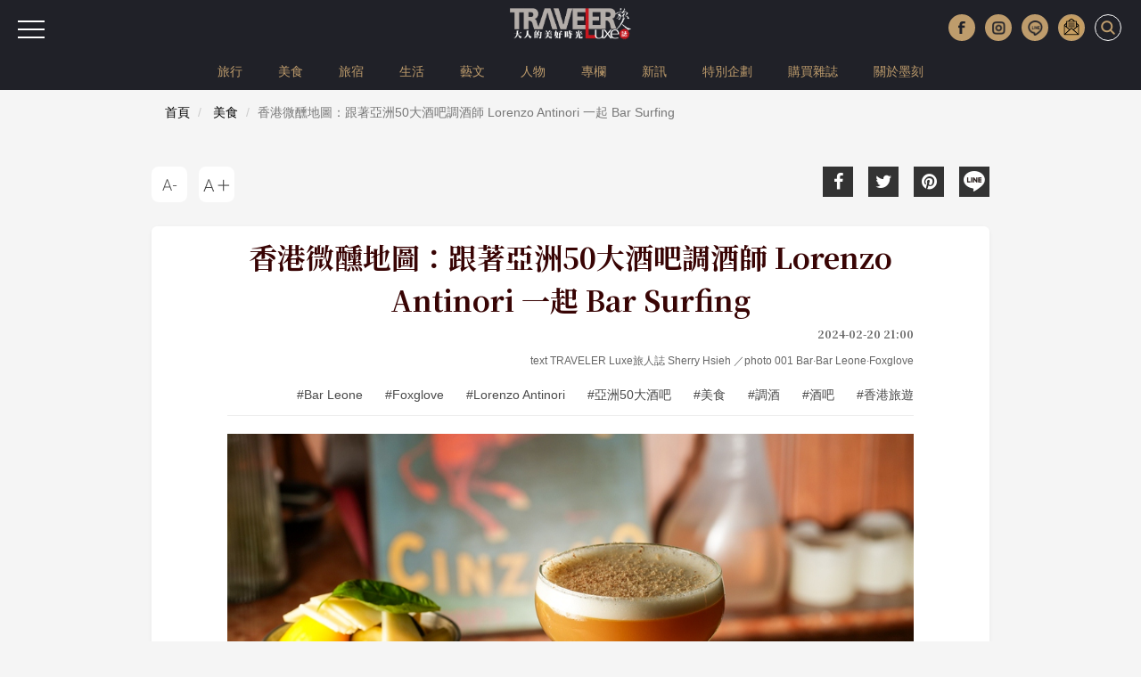

--- FILE ---
content_type: text/html; charset=UTF-8
request_url: https://www.travelerluxe.com/article/desc/240010130
body_size: 12347
content:
<!DOCTYPE html>
<html lang="zh-Hant" class="sticky-footer">
<head>
<meta charset="utf-8">
<meta http-equiv="cleartype" content="on">
<meta name="MobileOptimized" content="320">
<meta name="HandheldFriendly" content="True">
<meta name="apple-mobile-web-app-capable" content="yes">
<meta name="viewport" content="width=device-width, initial-scale=1.0">
<meta name="keywords" content="香港,酒吧,亞洲50大酒吧,Lorenzo Antinori,調酒">
<meta name="description" content="本次我們就跟著調酒師 Lorenzo Antinori 的帶路，以步行方式進行一場酒吧衝浪（Bar Surfing），走訪他私藏多年的口袋名單：001 Bar、Bar Leone、Foxglove，3間由香港調酒文化提倡者推薦的必訪酒吧，肯定是旅行香港不可錯過的夜生活路線，在微醺耳熱的歡快心情下，細細品嚐香港雞尾酒的多元韻味。">
<meta content='100024774023522' property='fb:admins'>
<meta content='466025464174296' property='fb:app_id'>
<meta property="og:site_name" content="TRAVELER Luxe 大人的美好時光">
<meta property="og:url" content="https://www.travelerluxe.com/article/desc/240010130">
<meta property="og:type" content="website">
<meta property="og:title" content="香港微醺地圖：跟著亞洲50大酒吧調酒師 Lorenzo Antinori 一起 Bar Surfing｜TRAVELER Luxe旅人誌">
<meta property="og:description" content="本次我們就跟著調酒師 Lorenzo Antinori 的帶路，以步行方式進行一場酒吧衝浪（Bar Surfing），走訪他私藏多年的口袋名單：001 Bar、Bar Leone、Foxglove，3間由香港調酒文化提倡者推薦的必訪酒吧，肯定是旅行香港不可錯過的夜生活路線，在微醺耳熱的歡快心情下，細細品嚐香港雞尾酒的多元韻味。">
<meta property="og:image" content="https://www.travelerluxe.com/public/article/2017/atl_20240216112616_203.jpg">
<title>香港微醺地圖：跟著亞洲50大酒吧調酒師 Lorenzo Antinori 一起 Bar Surfing｜TRAVELER Luxe旅人誌</title>
<link rel="canonical" href="https://www.travelerluxe.com/article/desc/240010130">

<link rel="shortcut icon" href="https://www.travelerluxe.com/assets/images/favicon.ico" type="image/vnd.microsoft.icon">
<link rel="apple-touch-icon" sizes="57x57" href="https://www.travelerluxe.com/assets/images/apple-icon-57x57.png">
<link rel="apple-touch-icon" sizes="60x60" href="https://www.travelerluxe.com/assets/images/apple-icon-60x60.png">
<link rel="apple-touch-icon" sizes="72x72" href="https://www.travelerluxe.com/assets/images/apple-icon-72x72.png">
<link rel="apple-touch-icon" sizes="76x76" href="https://www.travelerluxe.com/assets/images/apple-icon-76x76.png">
<link rel="apple-touch-icon" sizes="114x114" href="https://www.travelerluxe.com/assets/images/apple-icon-114x114.png">
<link rel="stylesheet" href="https://www.travelerluxe.com/assets/vendors/bootstrap/css/bootstrap.min.css">
<link rel="stylesheet" href="https://www.travelerluxe.com/assets/vendors/font-awesome/css/font-awesome.min.css">
<!-- <link rel="stylesheet" href="https://www.travelerluxe.com/assets/vendors/slick-1.6.0/slick/slick.css">
<link rel="stylesheet" href="https://www.travelerluxe.com/assets/vendors/slick-1.6.0/slick/slick-theme.css"> -->
<link rel="stylesheet" href="https://www.travelerluxe.com/assets/stylesheets/all.css">
<style>
.breadcrumb {
	font-size: 14px;
}
</style>
<meta property="fb:pages" content="116552921696389">
<link rel="stylesheet" href="https://www.travelerluxe.com/assets/stylesheets/detail.css">
<link rel="stylesheet" href="https://www.travelerluxe.com/assets/stylesheets/override.css">
<style>
.third-party iframe {
    width: calc(100% - 2px);
    display: block;
}

#main-container {
    margin-top: 0;
}

h3 {
    font-size:19px;
}
/* 桌機（預設） */
h2[id] {
    scroll-margin-top: 120px;
}

/* 手機 */
@media (max-width: 768px) {
    h2[id] {
        scroll-margin-top: 80px;
    }
}

/* google ad manage start */
.ad-container {
  display: flex;      /* 開啟彈性佈局 */
  align-items: center; /* 讓兩個 div 垂直居中對齊 */
}

.ad-box {
  flex: 1;            /* (選配) 讓兩個 div 平分剩餘空間 */
}
/* google ad manager end */
</style>
<script type="application/javascript" src="//anymind360.com/js/17570/ats.js"></script>
<!-- Google tag (gtag.js) Start -->
<script async src="https://www.googletagmanager.com/gtag/js?id=G-PPYPQNZWYB"></script>
<script>
  window.dataLayer = window.dataLayer || [];
  function gtag(){dataLayer.push(arguments);}
  gtag('js', new Date());

  gtag('config', 'G-PPYPQNZWYB');
</script>
<!-- Google tag (gtag.js) End -->
<!-- Google Tag Manager -->
<script>(function(w,d,s,l,i){w[l]=w[l]||[];w[l].push({'gtm.start':
new Date().getTime(),event:'gtm.js'});var f=d.getElementsByTagName(s)[0],
j=d.createElement(s),dl=l!='dataLayer'?'&l='+l:'';j.async=true;j.src=
'https://www.googletagmanager.com/gtm.js?id='+i+dl;f.parentNode.insertBefore(j,f);
})(window,document,'script','dataLayer','GTM-NFDKTC5');</script>
<!-- End Google Tag Manager -->
<!-- Google Tag Manager (noscript) -->
<noscript><iframe src="https://www.googletagmanager.com/ns.html?id=GTM-NFDKTC5"
height="0" width="0" style="display:none;visibility:hidden"></iframe></noscript>
<!-- End Google Tag Manager (noscript) -->
<!-- Facebook Pixel Code -->
<script>
!function(f,b,e,v,n,t,s)
{if(f.fbq)return;n=f.fbq=function(){n.callMethod?
n.callMethod.apply(n,arguments):n.queue.push(arguments)};
if(!f._fbq)f._fbq=n;n.push=n;n.loaded=!0;n.version='2.0';
n.queue=[];t=b.createElement(e);t.async=!0;
t.src=v;s=b.getElementsByTagName(e)[0];
s.parentNode.insertBefore(t,s)}(window,document,'script',
'https://connect.facebook.net/en_US/fbevents.js');
fbq('init', '258641478169135'); 
fbq('track', 'PageView');
</script>
<noscript>
<img height="1" width="1"
src="https://www.facebook.com/tr?id=258641478169135&ev=PageView&noscript=1">
</noscript>
<!-- End Facebook Pixel Code -->
<script data-ad-client="ca-pub-1310956994323176" async src="https://pagead2.googlesyndication.com/pagead/js/adsbygoogle.js"></script>
<script type="text/javascript">
window.AviviD = window.AviviD || {settings:{},status:{}}; AviviD.web_id = "travelerluxe"; AviviD.category_id = "20210507000001"; AviviD.tracking_platform = 'likr'; (function(w,d,s,l,i){w[l]=w[l]||[];w[l].push({'gtm.start': new Date().getTime(),event:'gtm.js'});var f=d.getElementsByTagName(s)[0], j=d.createElement(s),dl=l!='dataLayer'?'&l='+l:'';j.async=true;j.src= 'https://www.googletagmanager.com/gtm.js?id='+i+dl+'&timestamp='+new Date().getTime();f.parentNode.insertBefore(j,f); })(window,document,'script','dataLayer','GTM-W9F4QDN'); (function(w,d,s,l,i){w[l]=w[l]||[];w[l].push({'gtm.start': new Date().getTime(),event:'gtm.js'});var f=d.getElementsByTagName(s)[0], j=d.createElement(s),dl=l!='dataLayer'?'&l='+l:'';j.async=true;j.src= 'https://www.googletagmanager.com/gtm.js?id='+i+dl+'&timestamp='+new Date().getTime();f.parentNode.insertBefore(j,f); })(window,document,'script','dataLayer','GTM-MKB8VFG');
</script>
<!-- google ad manager start -->
<style>
.ad-mobile, .ad-desktop {text-align: center; margin-top:1em;}
/* 預設隱藏手機版，電腦版顯示 */
.ad-desktop { display: block;}
.ad-mobile { display: none;}

/* 當螢幕小於 768px 時切換 */
@media (max-width: 767px) {
  .ad-desktop { display: none;}
  .ad-mobile { display: block;}
}
</style>
<script async src="https://securepubads.g.doubleclick.net/tag/js/gpt.js" crossorigin="anonymous"></script>
<script>
    window.googletag = window.googletag || {cmd: []};
  googletag.cmd.push(function() {
    //電腦_首頁＿看更多文章按鈕下方_970x250
    googletag.defineSlot('/23283710168/travelerluxe.com_pc_home_mid', [970, 250], 'div-gpt-ad-1767689225788-0').addService(googletag.pubads());
    //手機_首頁＿看更多文章按鈕下方_300x250
    googletag.defineSlot('/23283710168/travelerluxe.com_mb_home_mid', [300, 250], 'div-gpt-ad-1767688667386-0').addService(googletag.pubads());
    //電腦_頻道頁和文章頁_上方橫幅廣告_970x250
    googletag.defineSlot('/23283710168/travelerluxe.com_pc_article_top', [970, 250], 'div-gpt-ad-1767689287603-0').addService(googletag.pubads());
    //手機_頻道頁和文章頁_上方橫幅廣告_300x250
    googletag.defineSlot('/23283710168/travelerluxe.com_mb_article_top', [300, 250], 'div-gpt-ad-1767689105806-0').addService(googletag.pubads());
    //電腦_頻道頁和文章頁_下方橫幅廣告_970x250
    googletag.defineSlot('/23283710168/travelerluxe.com_pc_article_bottom', [970, 250], 'div-gpt-ad-1767689353537-0').addService(googletag.pubads());
    googletag.defineSlot('/23283710168/travelerluxe.com_pc_article_bottom', [970, 250], 'div-gpt-ad-1767689353537-1').addService(googletag.pubads());
    //手機_頻道頁和文章頁_下方橫幅廣告_300x250
    googletag.defineSlot('/23283710168/travelerluxe.com_mb_article_bottom', [300, 250], 'div-gpt-ad-1767689163358-0').addService(googletag.pubads());
    googletag.defineSlot('/23283710168/travelerluxe.com_mb_article_bottom', [300, 250], 'div-gpt-ad-1767689163358-1').addService(googletag.pubads());
    //電腦_文章頁_內文嵌入廣告_第二段圖文下左
    googletag.defineSlot('/23283710168/travelerluxe.com_pc_inread1_left', [300, 250], 'div-gpt-ad-1767687988193-0').addService(googletag.pubads());
    //電腦_文章頁_內文嵌入廣告_第二段圖文下右
    googletag.defineSlot('/23283710168/travelerluxe.com_pc_inread1_right', [300, 250], 'div-gpt-ad-1767688527077-0').addService(googletag.pubads());
    //手機_文章頁_內文嵌入廣告_第二段圖文下
    googletag.defineSlot('/23283710168/travelerluxe.com_mb_inread1', [300, 250], 'div-gpt-ad-1767687479672-0').addService(googletag.pubads());   
    
    // 沒有廣告時，自動收合 div 
    googletag.pubads().collapseEmptyDivs();
    
    googletag.pubads().enableSingleRequest();
    googletag.enableServices();
  });
</script>
<!-- google ad manager end -->
<!-- AdSense start -->
<script async src="https://pagead2.googlesyndication.com/pagead/js/adsbygoogle.js?client=ca-pub-2159663875021262"
     crossorigin="anonymous"></script>
<!-- AdSense end -->

<!-- instag tracking tool Start -->
<script>
window.dataLayer = window.dataLayer || [];
window.dataLayer.push({
 'content_id':'240010130',
 'content_category':'美食',
 'content_author': 'text TRAVELER Luxe旅人誌 Sherry Hsieh ／photo 001 Bar·Bar Leone·Foxglove',
 'content_tags':'Bar Leone,Foxglove,Lorenzo Antinori,亞洲50大酒吧,美食,調酒,酒吧,香港旅遊'
});
</script>
<!-- instag tracking tool End -->
</head>
<body class="page-detail">

<div id="fb-root"></div>
<script async defer crossorigin="anonymous" src="https://connect.facebook.net/zh_TW/sdk.js#xfbml=1&version=v3.3&appId=466025464174296&autoLogAppEvents=1"></script>

<button class="btn-hambuger" type="button" aria-label="選單"><span></span><span></span><span></span></button>
<header id="hd" class="fixed">

    <div class="logo-wrap">
        <a class="brand-name" href="https://www.travelerluxe.com/"><img alt="traveler luxe 奢遊 祕旅"
            src="https://www.travelerluxe.com/assets/images/logo.png"></a>
    </div>
    <div class="hd-button-rights clearfix">
        <button class="social-button" type="button" aria-label="更多社群媒體"><img src="https://www.travelerluxe.com/assets/images/arrow.png" alt=""/></button>
        <ul class="social-links hidden-xs hidden-sm">
            <li><a class="h_fb" href="https://www.facebook.com/travelerluxe/" target="_blank"
                title="按讚加入TRAVELER Luxe粉絲團"></a></li>
            <li><a class="h_ig" href="https://www.instagram.com/travelerluxe/" target="_blank"
                title="追蹤TRAVELER Luxe Instagram"></a></li>
            <li><a class="h_line" href="https://line.me/R/ti/p/%40rtp3207i" target="_blank"
                title="加入TRAVELER Luxe Line好友"></a></li>
            <li><a class="h_email" href="https://www.travelerluxe.com/edm" title="訂閱電子報"></a></li>
        </ul>
        <form class="inline" id="search-form" method="post" onsubmit="return checkSearch(this);">
        <label>
            <input type="search" name="keyword" placeholder='輸入關鍵字以空白鍵區隔'
                            >
            <button type="submit" aria-label="打開搜尋"><i class="icon icon-search"></i></button>
        </label>
        </form>

        <button class="btn-close" type="reset" aria-label="關閉搜尋"><i class="icon icon-close"></i></button>
    </div>
        <div class="hidden-xs" id="site-menu">
        <div class="container">
            <ul class="list-unstyled clearfix">
                                <li><a href="https://www.travelerluxe.com/tag/%E6%97%85%E8%A1%8C">旅行</a></li>
                                <li><a href="https://www.travelerluxe.com/tag/%E7%BE%8E%E9%A3%9F">美食</a></li>
                                <li><a href="https://www.travelerluxe.com/tag/%E6%97%85%E5%AE%BF">旅宿</a></li>
                                <li><a href="https://www.travelerluxe.com/tag/%E7%94%9F%E6%B4%BB">生活</a></li>
                                <li><a href="https://www.travelerluxe.com/tag/%E8%97%9D%E6%96%87">藝文</a></li>
                                <li><a href="https://www.travelerluxe.com/tag/%E4%BA%BA%E7%89%A9">人物</a></li>
                                <li><a href="https://www.travelerluxe.com/tag/%E5%B0%88%E6%AC%84">專欄</a></li>
                                <li><a href="https://www.travelerluxe.com/tag/%E6%96%B0%E8%A8%8A">新訊</a></li>
                                <!--li class="active"-->
                                                    <li><a href="https://www.travelerluxe.com/exhibition/thing/ex70000001" target="_self">特別企劃</a></li>
                                <li><a href="https://www.travelerluxe.com/mag" target="_blank">購買雜誌</a></li>
                                <li><a href="https://www.mook.com.tw/" target="_blank">關於墨刻</a></li>
                                                </ul>
        </div>
    </div>
    </header>

<div id="slide-menu">
    <!-- <a class="menu-logo" href=""></a> -->
    <div class="slide-menu-lists">

                <div class="single-menu-under-767">
            <ul>
                                <li><a href="https://www.travelerluxe.com/tag/%E6%97%85%E8%A1%8C">旅行</a></li>
                                <li><a href="https://www.travelerluxe.com/tag/%E7%BE%8E%E9%A3%9F">美食</a></li>
                                <li><a href="https://www.travelerluxe.com/tag/%E6%97%85%E5%AE%BF">旅宿</a></li>
                                <li><a href="https://www.travelerluxe.com/tag/%E7%94%9F%E6%B4%BB">生活</a></li>
                                <li><a href="https://www.travelerluxe.com/tag/%E8%97%9D%E6%96%87">藝文</a></li>
                                <li><a href="https://www.travelerluxe.com/tag/%E4%BA%BA%E7%89%A9">人物</a></li>
                                <li><a href="https://www.travelerluxe.com/tag/%E5%B0%88%E6%AC%84">專欄</a></li>
                                <li><a href="https://www.travelerluxe.com/tag/%E6%96%B0%E8%A8%8A">新訊</a></li>
                                <!--li class="with-line"><a href="#">STAY</a></li-->
                                                    <li><a href="https://www.travelerluxe.com/exhibition/thing/ex70000001" target="_self">特別企劃</a></li>
                                <li><a href="https://www.travelerluxe.com/mag" target="_blank">購買雜誌</a></li>
                                <li><a href="https://www.mook.com.tw/" target="_blank">關於墨刻</a></li>
                                                </ul>
        </div>
                <div class="l-m-item-wrap">
                    </div>
        <div class="l-m-item-wrap">
                    </div>
        <div class="l-m-item-wrap">
            <div class="m-title">關於我們</div>
            <ul class="left-sub-menu list-unstyled">
                <li><a href="https://www.travelerluxe.com/inner/aboutus" title="About Us">About Us</a></li>
                <li><a href="https://www.facebook.com/travelerluxe" target="_blank"
                    title="Facebook">Facebook</a></li>
                <li><a href="https://www.instagram.com/travelerluxe" target="_blank"
                    title="Instagram">Instagram</a></li>
                <li><a href="https://line.me/R/ti/p/%40rtp3207i" target="_blank"
                    title="Line">Line</a></li>
                <li><a href="https://www.youtube.com/@mook9081" target="_blank"
                    title="Youube">Youtube</a></li>
                <li><a href="https://www.travelerluxe.com/inner/policy" title="使用條款">使用條款</a></li>
            </ul>
        </div>
    </div>
</div>

<script>
function checkSearch(obj) {
	var keyword = obj.keyword.value;
//alert(keyword);
	if (keyword == "") {
		return false;
	} else {
    location.href = 'https://www.travelerluxe.com/search/?q=' + encodeURIComponent(keyword);
		return false;
	}
}
</script><div class="container-fluid page-row page-row-expanded">
    <div class="container header-height-container"></div>
    <div id="main-container">
                <div class="deteail-trap" data-url="https://www.travelerluxe.com/article/desc/240010130" 
            data-title="香港微醺地圖：跟著亞洲50大酒吧調酒師 Lorenzo Antinori 一起 Bar Surfing｜TRAVELER Luxe" id="detail-wrap1">
                
            <!-- /23283710168/travelerluxe.com_pc_article_top -->
            <div id='div-gpt-ad-1767689287603-0' style='min-width: 970px; min-height: 250px;' class="ad-desktop">
              <script>
                googletag.cmd.push(function() {
                  //電腦觀看(寬度大於 768px時)，才真的去要廣告
                  if (window.matchMedia("(min-width: 768px)").matches) {
                    googletag.display('div-gpt-ad-1767689287603-0');
                  }
                });
              </script>
            </div>
            <!-- /23283710168/travelerluxe.com_mb_article_top -->
            <div id='div-gpt-ad-1767689105806-0' style='min-width: 300px; min-height: 250px;' class="ad-mobile">
              <script>
                googletag.cmd.push(function() {
                  //電腦觀看(寬度小於 767px時)，才真的去要廣告
                  if (window.matchMedia("(max-width: 767px)").matches) {
                    googletag.display('div-gpt-ad-1767689105806-0'); 
                  }
                });
              </script>
            </div>
        
            <div class="breadcrumb-wrap">
                <div class="container">
                  <div class="row">
                    <div class="col-sm-12">
                      <nav aria-label="breadcrumb">
                        <ol class="breadcrumb">
                          <li class="breadcrumb-item"><a href="https://www.travelerluxe.com/">首頁</a></li>
                                                    <li class="breadcrumb-item">
                            <a href="https://www.travelerluxe.com/tag/%E7%BE%8E%E9%A3%9F">美食</a>
                          </li>
                                                    <li class="breadcrumb-item active" aria-current="page">香港微醺地圖：跟著亞洲50大酒吧調酒師 Lorenzo Antinori 一起 Bar Surfing</li>
                        </ol>
                      </nav>
                    </div>
                  </div>
                </div>
            </div>
            
            <div class="container">
                                <div class="row">
                    <div class="col-sm-6 col-sm-push-6">
                        <div class="social-link">
    <ul>
        <li><a href="javascript:void(0)" title="Facebook share"
            onclick="window.open('http://www.facebook.com/share.php?u=' + encodeURIComponent(location.href));"
            ><i class="icon fa fa-facebook"></i></a></li>
        <li><a href="javascript:void(0)" title="Twitter share"
            onclick="window.open('http://twitter.com/share?url=' + encodeURIComponent(location.href) +
            '&text=香港微醺地圖：跟著亞洲50大酒吧調酒師 Lorenzo Antinori 一起 Bar Surfing');"
            ><i class="icon fa fa-twitter"></i></a></li>
        <li><a href="https://www.pinterest.com/pin/create/button/" title="Pinterest share"
            social-type="pinterest" data-pin-custom="true"><i class="icon fa fa-pinterest"></i></a></li>
        <li class="js-detect-can-line">
          <a href="javascript:window.open('https://lineit.line.me/share/ui?url=' + encodeURIComponent('https://www.travelerluxe.com/article/desc/240010130'), '_blank');" 
            title="Line share"><i class="icon-line"></i>
          </a>
        </li>
    </ul>
</div>                    </div>
                    <div class="col-sm-6 col-sm-pull-6">
                        <div class="font-size-link">
                            <ul>
                                <li><button class="btn-font-less" data-font-size="LESS" title="A-">
                                    <div class="icon-font-less"></div>
                                </button></li>
                                <li><button class="btn-font-more" data-font-size="MORE" title="A+">
                                    <div class="icon-font-more"></div>
                                </button></li>
                            </ul>
                        </div>
                    </div>
                </div>
                <div class="travel-article clearfix">
                    <div class="travel-header travel-body-width-for-pc">
                        <h1 class="travel-header-title">香港微醺地圖：跟著亞洲50大酒吧調酒師 Lorenzo Antinori 一起 Bar Surfing</h1>
                        <div class="row">
                            <div class="col-md-12 text-right">
                                <div class="travel-header-date">2024-02-20 21:00</div>
                                                                                                <div class="travel-header-author">text TRAVELER Luxe旅人誌 Sherry Hsieh ／photo 001 Bar·Bar Leone·Foxglove</div>
                                                                                                <div class="tags-container">
                                                                        <a class="tag" href="https://www.travelerluxe.com/tag/bar%20leone"
                                        title="Bar Leone">#Bar Leone</a>
                                                                        <a class="tag" href="https://www.travelerluxe.com/tag/foxglove"
                                        title="Foxglove">#Foxglove</a>
                                                                        <a class="tag" href="https://www.travelerluxe.com/tag/lorenzo%20antinori"
                                        title="Lorenzo Antinori">#Lorenzo Antinori</a>
                                                                        <a class="tag" href="https://www.travelerluxe.com/tag/%E4%BA%9E%E6%B4%B250%E5%A4%A7%E9%85%92%E5%90%A7"
                                        title="亞洲50大酒吧">#亞洲50大酒吧</a>
                                                                        <a class="tag" href="https://www.travelerluxe.com/tag/%E7%BE%8E%E9%A3%9F"
                                        title="美食">#美食</a>
                                                                        <a class="tag" href="https://www.travelerluxe.com/tag/%E8%AA%BF%E9%85%92"
                                        title="調酒">#調酒</a>
                                                                        <a class="tag" href="https://www.travelerluxe.com/tag/%E9%85%92%E5%90%A7"
                                        title="酒吧">#酒吧</a>
                                                                        <a class="tag" href="https://www.travelerluxe.com/tag/%E9%A6%99%E6%B8%AF%E6%97%85%E9%81%8A"
                                        title="香港旅遊">#香港旅遊</a>
                                                                    </div>
                                                            </div>

                        </div>
                    </div>

                    <div class="travel-body">
                                                <div class="travel-body-width-for-pc">
                        <!-- real content from editor-->
                                                                                    <div class="t-block">
                                                                                            <figure class="pic media-type-1">
                                                                <img src="https://tluxe-aws.hmgcdn.com/public/article/2017/atl_20240216112616_203.jpg" 
                                        alt="調酒／內部空間／Bar Leone／酒吧／香港"  loading="lazy"/>
                                                                        <figcaption>圖片版權 / ⓒBar Leone</figcaption>
                                                                    </figure>
                                                                                                                                <div class="desc"><p>香港迷人絢爛的夜生活，一直以來是世界知名酒吧的聚集聖地，年復一年的開設許多千變萬化且別具特色的酒吧。曾帶領香港四季酒店 Argo 酒吧拿下亞洲50大酒吧席次的義大利籍調酒師 Lorenzo Antinori，因調酒師工作來到香港，至今已定居當地14年之久，酒吧雲集的上環和中環，讓他宛如自家般的從大街穿越到小巷，哪裡有開新酒吧他就往哪裡去，最新最夯的香港微醺地圖隨時深植在他腦海中。</p></div>
                                                                                                
                                                            </div>

                                                        
                                                                                    <div class="t-block">
                                                                                            <figure class="pic media-type-0">
                                                                <img src="https://tluxe-aws.hmgcdn.com/public/article/2017/atl_20240216112616_874.jpg" 
                                        alt="調酒／內部空間／001 Bar／酒吧／香港"  loading="lazy"/>
                                                                        <figcaption>圖片版權 / ⓒ001 Bar</figcaption>
                                                                    </figure>
                                                                                                                                <div class="desc"><p>本次我們就跟著調酒師 Lorenzo Antinori 的帶路，以步行方式進行一場酒吧衝浪（Bar Surfing），走訪他私藏多年的口袋名單：001 Bar、Bar Leone、Foxglove，3間由香港調酒文化提倡者推薦的必訪酒吧，肯定是旅行香港不可錯過的夜生活路線，在微醺耳熱的歡快心情下，細細品嚐香港雞尾酒的多元韻味。</p></div>
                                                                                                
                                                                    <div class="ad-container">
                                        <!-- /23283710168/travelerluxe.com_pc_inread1_left -->
                                        <div id='div-gpt-ad-1767687988193-0' style='min-width: 300px; min-height: 250px;' class="ad-desktop ad-box">
                                          <script>
                                            googletag.cmd.push(function() {
                                              //電腦觀看(寬度大於 768px時)，才真的去要廣告
                                              if (window.matchMedia("(min-width: 768px)").matches) {
                                                googletag.display('div-gpt-ad-1767687988193-0');
                                              }                                            
                                            });
                                          </script>
                                        </div>
                                        <!-- /23283710168/travelerluxe.com_pc_inread1_right -->
                                        <div id='div-gpt-ad-1767688527077-0' style='min-width: 300px; min-height: 250px;' class="ad-desktop ad-box">
                                          <script>
                                            googletag.cmd.push(function() {
                                              //電腦觀看(寬度大於 768px時)，才真的去要廣告
                                              if (window.matchMedia("(min-width: 768px)").matches) {
                                                googletag.display('div-gpt-ad-1767688527077-0');
                                              }
                                            });
                                          </script>
                                        </div> 
                                    </div>
                                    <!-- /23283710168/travelerluxe.com_mb_inread1 -->
                                    <div id='div-gpt-ad-1767687479672-0' style='min-width: 300px; min-height: 250px;' class="ad-mobile">
                                      <script>
                                        googletag.cmd.push(function() {
                                          //電腦觀看(寬度小於 767px時)，才真的去要廣告
                                          if (window.matchMedia("(max-width: 767px)").matches) {
                                            googletag.display('div-gpt-ad-1767687479672-0');
                                          }
                                        });
                                      </script>
                                    </div>                                    
                                                            </div>

                                                        
                                                                                    <div class="t-block">
                                                                                            <figure class="pic media-type-1">
                                                                <img src="https://tluxe-aws.hmgcdn.com/public/article/2017/atl_20240216112616_138.jpg" 
                                        alt="內部空間／001 Bar／酒吧／香港"  loading="lazy"/>
                                                                        <figcaption>圖片版權 / ⓒ001 Bar</figcaption>
                                                                    </figure>
                                                                                                                                <div class="desc"><p>001 Bar 位於中環百年警署監獄再造的「大館 Tai Kwun」，隱身於域多利監獄內部，須從 C 倉某個角落找到一扇無標記的厚黑門，按下門鈴後，就可進入001 Bar，可說是貫徹 Speakeasy 酒吧文化的隱密性。</p></div>
                                                                                                
                                                            </div>

                                                        
                                                                                    <div class="t-block">
                                                                                            <figure class="pic media-type-1">
                                                                <img src="https://tluxe-aws.hmgcdn.com/public/article/2017/atl_20240216112616_118.jpg" 
                                        alt="調酒／內部空間／001 Bar／酒吧／香港"  loading="lazy"/>
                                                                        <figcaption>圖片版權 / ⓒ001 Bar</figcaption>
                                                                    </figure>
                                                                                                                                <div class="desc"><p>在調酒師 Sky Huo 的坐鎮操刀之下，001 Bar 推出了10款自創調酒，其中經典之作 Earl Grey Marteani 使用伯爵茶琴酒為基底，在茶香和杜松子香氣圍繞下，令人唇齒留香，深受老顧客的喜愛。</p></div>
                                                                                                
                                                            </div>

                                                        
                                                                                    <div class="t-block">
                                                                                            <figure class="pic media-type-1">
                                                                <img src="https://tluxe-aws.hmgcdn.com/public/article/2017/atl_20240216112616_686.jpg" 
                                        alt="內部空間／Bar Leone／酒吧／香港"  loading="lazy"/>
                                                                        <figcaption>圖片版權 / ⓒBar Leone</figcaption>
                                                                    </figure>
                                                                                                                                <div class="desc"><p>距離中環 PMQ 路程不到五分鐘的 Bar Leone，是由調酒師 Lorenzo Antinori 自己開設的首間香港酒吧，以他兒時成長地方羅馬社區的傳統酒吧為靈感，取名拉丁語「獅子」為名的 Bar Leone，酒吧牆壁上貼滿從家鄉運來的海報，以及許多個人情感的物件，如廁所旁的越南大戰遊戲機台，讓人彷彿重返 Lorenzo Antinori 的兒時回憶。</p></div>
                                                                                                
                                                            </div>

                                                        
                                                                                    <div class="t-block">
                                                                                            <figure class="pic media-type-0">
                                                                <img src="https://tluxe-aws.hmgcdn.com/public/article/2017/atl_20240216112616_206.jpg" 
                                        alt="調酒／內部空間／Bar Leone／酒吧／香港"  loading="lazy"/>
                                                                        <figcaption>圖片版權 / ⓒBar Leone</figcaption>
                                                                    </figure>
                                                                                                                                <div class="desc"><p>店內瘋玩各種調酒技法，Lorenzo 試圖以返璞歸真的方式呈現調酒，Bar Leone 的調酒基本上不使用蒸餾器具，多是用傳統手藝去呈現，Lorenzo 稱這為「Cocktail Popolari」（以人為本的雞尾酒），也是他的家鄉所盛行的調酒文化。</p></div>
                                                                                                
                                                            </div>

                                                        
                                                                                    <div class="t-block">
                                                                                            <figure class="pic media-type-1">
                                                                <img src="https://tluxe-aws.hmgcdn.com/public/article/2017/atl_20240216112616_564.jpg" 
                                        alt="內部空間／Foxglove／酒吧／香港"  loading="lazy"/>
                                                                        <figcaption>圖片版權 / ⓒFoxglove</figcaption>
                                                                    </figure>
                                                                                                                                                                
                                                            </div>

                                                        
                                                                                    <div class="t-block">
                                                                                            <figure class="pic media-type-0">
                                                                <img src="https://tluxe-aws.hmgcdn.com/public/article/2017/atl_20240216112616_370.jpg" 
                                        alt="調酒／內部空間／Foxglove／酒吧／香港"  loading="lazy"/>
                                                                        <figcaption>圖片版權 / ⓒFoxglove</figcaption>
                                                                    </figure>
                                                                                                                                <div class="desc"><p>走在浪漫的都爹利街上尋尋覓覓，不為了什麼，就是為了找尋傳說中的「Foxglove」，經過了一條兩旁擺滿雨傘的狹長走廊，看見了許多以金屬和銅鑄造而成的高級傘具，不說還以為來到了《金牌特務》電影，再度貫徹 Speakeasy 酒吧的精神。Foxglove 也設計多款以名人為靈感的創意調酒，如以美國靈魂歌后 Aretha Franklin 發想的 Lady Soul、搖滾歌手 Prince 為發想的 Purple Rain，以及來自貓王的 Jail House Rock 等，搭配港味十足的佐酒小食：上海小籠包、海膽蝦餃、蘑菇包等，翻玩中西交融的新鮮感。</p></div>
                                                                                                
                                                            </div>

                                                        
                                                                                    <div class="t-block">
                                                                                            <figure class="pic media-type-1">
                                                                <img src="https://tluxe-aws.hmgcdn.com/public/article/2017/atl_20240216112817_269.jpg" 
                                        alt="內部空間／Foxglove／酒吧／香港"  loading="lazy"/>
                                                                        <figcaption>圖片版權 / ⓒFoxglove</figcaption>
                                                                    </figure>
                                                                                                                                                                
                                                            </div>

                                                        
                                                                                </div>
                        
                                                <div class="travel-shop-container mobile-padding-20 travel-body-width-for-pc">
                            <p style="box-sizing: border-box; margin: 0px 0px 10px; line-height: 2em; color: #262626; font-family: 'PingFang TC', 'Helvetica Neue', 微軟正黑體, 'Microsoft JhengHei', Arial; text-align: center;"><strong style="box-sizing: border-box;">│未成年請勿飲酒│</strong></p><p><strong>001 Bar</strong><br /><span style="color: #800000;"><strong>add</strong> </span>香港中環荷李活道10號大館<br /><span style="color: #800000;"><strong>IG</strong> </span><a href="https://www.instagram.com/001.hk" target="_blank" rel="noopener noreferrer">001.hk</a></p><p><strong>Bar Leone</strong><br /><span style="color: #800000;"><strong>add</strong> </span>香港中環必列者士街15號<br /><span style="color: #800000;"><strong>web</strong> <a href="http://www.barleonehk.com" target="_blank" rel="noopener noreferrer">www.barleonehk.com</a></span><br /><span style="color: #800000;"><strong>IG</strong> <a href="https://www.instagram.com/barleonehk" target="_blank" rel="noopener noreferrer">barleonehk</a></span></p><p><strong>Foxglove</strong><br /><span style="color: #800000;"><strong>add</strong> </span>香港都爹利街6號印刷行2樓<br /><span style="color: #800000;"><strong>tel</strong> </span>+852-2116-8949<br /><span style="color: #800000;"><strong>web</strong> <a href="http://www.mingfathouse.com/foxglove" target="_blank" rel="noopener noreferrer">www.mingfathouse.com/foxglove</a></span><br /><span style="color: #800000;"><strong>FB</strong> <a href="https://www.facebook.com/foxglovehk" target="_blank" rel="noopener noreferrer">Foxglove</a></span><br /><span style="color: #800000;"><strong>IG</strong> <a href="https://www.instagram.com/foxglove.hk" target="_blank" rel="noopener noreferrer">foxglove.hk</a></span></p>                        </div>
                                            </div>

                    <div class="travel-footer">
                        <div class="social-link">
    <ul>
        <li><a href="javascript:void(0)" title="Facebook share"
            onclick="window.open('http://www.facebook.com/share.php?u=' + encodeURIComponent(location.href));"
            ><i class="icon fa fa-facebook"></i></a></li>
        <li><a href="javascript:void(0)" title="Twitter share"
            onclick="window.open('http://twitter.com/share?url=' + encodeURIComponent(location.href) +
            '&text=香港微醺地圖：跟著亞洲50大酒吧調酒師 Lorenzo Antinori 一起 Bar Surfing');"
            ><i class="icon fa fa-twitter"></i></a></li>
        <li><a href="https://www.pinterest.com/pin/create/button/" title="Pinterest share"
            social-type="pinterest" data-pin-custom="true"><i class="icon fa fa-pinterest"></i></a></li>
        <li class="js-detect-can-line">
          <a href="javascript:window.open('https://lineit.line.me/share/ui?url=' + encodeURIComponent('https://www.travelerluxe.com/article/desc/240010130'), '_blank');" 
            title="Line share"><i class="icon-line"></i>
          </a>
        </li>
    </ul>
</div>                    </div>
                </div>
                
                <!-- /23283710168/travelerluxe.com_pc_article_bottom -->
                <div id='div-gpt-ad-1767689353537-0' style='min-width: 970px; min-height: 250px;' class="ad-desktop">
                  <script>
                    googletag.cmd.push(function() {
                      //電腦觀看(寬度大於 768px時)，才真的去要廣告
                      if (window.matchMedia("(min-width: 768px)").matches) {
                        googletag.display('div-gpt-ad-1767689353537-0'); 
                      }
                    });
                  </script>
                </div>
                <!-- /23283710168/travelerluxe.com_mb_article_bottom -->
                <div id='div-gpt-ad-1767689163358-0' style='min-width: 300px; min-height: 250px;' class="ad-mobile">
                  <script>
                    googletag.cmd.push(function() {
                      //電腦觀看(寬度小於 767px時)，才真的去要廣告
                      if (window.matchMedia("(max-width: 767px)").matches) {
                        googletag.display('div-gpt-ad-1767689163358-0');
                      }
                    });
                  </script>
                </div>
                
                <div class="text-center mobile-padding-20">
                                        <div class="tags-container tags-container-more-height">
                                                <a class="tag" href="https://www.travelerluxe.com/tag/bar%20leone"
                            title="Bar Leone">#Bar Leone</a>
                                                <a class="tag" href="https://www.travelerluxe.com/tag/foxglove"
                            title="Foxglove">#Foxglove</a>
                                                <a class="tag" href="https://www.travelerluxe.com/tag/lorenzo%20antinori"
                            title="Lorenzo Antinori">#Lorenzo Antinori</a>
                                                <a class="tag" href="https://www.travelerluxe.com/tag/%E4%BA%9E%E6%B4%B250%E5%A4%A7%E9%85%92%E5%90%A7"
                            title="亞洲50大酒吧">#亞洲50大酒吧</a>
                                                <a class="tag" href="https://www.travelerluxe.com/tag/%E7%BE%8E%E9%A3%9F"
                            title="美食">#美食</a>
                                                <a class="tag" href="https://www.travelerluxe.com/tag/%E8%AA%BF%E9%85%92"
                            title="調酒">#調酒</a>
                                                <a class="tag" href="https://www.travelerluxe.com/tag/%E9%85%92%E5%90%A7"
                            title="酒吧">#酒吧</a>
                                                <a class="tag" href="https://www.travelerluxe.com/tag/%E9%A6%99%E6%B8%AF%E6%97%85%E9%81%8A"
                            title="香港旅遊">#香港旅遊</a>
                                            </div>
                                    </div>
            </div>
            
            <div class="subscribe-block">
              <form class="subscribe-form black" action="" method="post">
                <label for="newsletter-input">填寫電子郵件訂閱 <img src="https://www.travelerluxe.com/assets/images/logo.png" alt=""/>電子報，每週四發送最新國內外旅遊資訊，以及不定期特殊活動獻給最有品味的旅人。</label>
                <input class="form-control" id="newsletter-input" type="email" name="edmEmail" required="required" autocomplete="off"/>
                <button class="subscribe-btn" type="submit" onclick="return edmHandle(1);">訂閱</button>
              </form>
            </div>
            
                        <div class="extend-readings">
                <div class="container">
                    <div class="text-center">
                        <h2 class="extend-readings-title text-center">延伸閱讀</h2>
                    </div>
                    <div class="row" id="extend-slick">
                        <div class="slick-responsive mobile-padding-20 d-flex flex-wrap">
                                                        <div class="extend-item col-lg-3 col-md-3 col-sm-3 col-xs-12">
                                <div class="extend-readings-item">
                                    <a class="clearfix" title="香港老饕散策：跟著名廚們品嚐以創意和在地結合的香港高端料理"
                                    href="https://www.travelerluxe.com/article/desc/240010125"></a>

                                    <div class="cover bg-lazyload" data-bgimage="https://tluxe-aws.hmgcdn.com/public/article/2017/atl_20240215142447_101.jpg">
                                        <div class="mask-icon"></div>
                                    </div>
                                    <div class="panel">
                                        <h3 class="extend-readings-subtitle">香港老饕散策：跟著名廚們品嚐以創意和在地結合的香港高端料理</h3>
                                        <div class="updated-at"><i class="icon"></i>
                                            <div class="text">2024-02-18 21:00:00</div>
                                        </div>
                                    </div>
                                </div>
                            </div>
                                                        <div class="extend-item col-lg-3 col-md-3 col-sm-3 col-xs-12">
                                <div class="extend-readings-item">
                                    <a class="clearfix" title="香港中環最新奢華私人俱樂部 Whale Club 今年初開幕！精品接待廳、開放式酒吧和寬敞酒窖一次集結"
                                    href="https://www.travelerluxe.com/article/desc/230009746"></a>

                                    <div class="cover bg-lazyload" data-bgimage="https://tluxe-aws.hmgcdn.com/public/article/2017/atl_20231115104858_122.jpg">
                                        <div class="mask-icon"></div>
                                    </div>
                                    <div class="panel">
                                        <h3 class="extend-readings-subtitle">香港中環最新奢華私人俱樂部 Whale Club 今年初開幕！精品接待廳、開放式酒吧和寬敞酒窖一次集結</h3>
                                        <div class="updated-at"><i class="icon"></i>
                                            <div class="text">2023-12-05 10:00:00</div>
                                        </div>
                                    </div>
                                </div>
                            </div>
                                                        <div class="extend-item col-lg-3 col-md-3 col-sm-3 col-xs-12">
                                <div class="extend-readings-item">
                                    <a class="clearfix" title="香港日式「Gastrobar」「room 3」酒吧，以創意雞尾酒單詮釋櫻花元素，搭檔和式茶點菜單「room 3 Tanoshi Afternoon Tea Voyage」"
                                    href="https://www.travelerluxe.com/article/desc/230008645"></a>

                                    <div class="cover bg-lazyload" data-bgimage="https://tluxe-aws.hmgcdn.com/public/article/2017/atl_20230327154349_196.jpeg">
                                        <div class="mask-icon"></div>
                                    </div>
                                    <div class="panel">
                                        <h3 class="extend-readings-subtitle">香港日式「Gastrobar」「room 3」酒吧，以創意雞尾酒單詮釋櫻花元素，搭檔和式茶點菜單「room 3 Tanoshi Afternoon Tea Voyage」</h3>
                                        <div class="updated-at"><i class="icon"></i>
                                            <div class="text">2023-03-27 18:00:00</div>
                                        </div>
                                    </div>
                                </div>
                            </div>
                                                        <div class="extend-item col-lg-3 col-md-3 col-sm-3 col-xs-12">
                                <div class="extend-readings-item">
                                    <a class="clearfix" title="香港飯店「The Hari Hong Kong」化身領銜灣仔的優雅紳士，散發獨特的英倫氛圍，坐擁港灣的極致美景！"
                                    href="https://www.travelerluxe.com/article/desc/230008336"></a>

                                    <div class="cover bg-lazyload" data-bgimage="https://tluxe-aws.hmgcdn.com/public/article/2017/atl_20230111122833_102.jpg">
                                        <div class="mask-icon"></div>
                                    </div>
                                    <div class="panel">
                                        <h3 class="extend-readings-subtitle">香港飯店「The Hari Hong Kong」化身領銜灣仔的優雅紳士，散發獨特的英倫氛圍，坐擁港灣的極致美景！</h3>
                                        <div class="updated-at"><i class="icon"></i>
                                            <div class="text">2023-01-13 09:00:00</div>
                                        </div>
                                    </div>
                                </div>
                            </div>
                                                    </div>
                    </div>
                </div>
            </div>
                        
            <div class="container">
                <div class="row">
                    <div class="col-sm-12">
                        <!--div class="fb-like" data-layout="box_count" data-action="like" data-size="small"
                        data-href="https://www.travelerluxe.com/article/desc/240010130"
                        data-show-faces="false" data-share="false"></div-->
                        <div class="fb-comments" data-width="100%" data-numposts="100" data-order-by="reverse_time"
                        data-href="https://www.travelerluxe.com/article/desc/240010130"></div>
                    </div>
                </div>
            </div>

            <div class="container">
                            </div>
        </div>
        
        <!-- 第二篇文章 -->
                <div class="deteail-trap" data-url="https://www.travelerluxe.com/article/desc/240010125" 
            data-title="香港老饕散策：跟著名廚們品嚐以創意和在地結合的香港高端料理 | TRAVELER Luxe" id="detail-wrap2">
            <div class="breadcrumb-wrap">
                <div class="container">
                  <div class="row">
                    <div class="col-sm-12">
                      <nav aria-label="breadcrumb">
                        <ol class="breadcrumb">
                          <li class="breadcrumb-item"><a href="https://www.travelerluxe.com/">首頁</a></li>
                                                    <li class="breadcrumb-item">
                            <a href="https://www.travelerluxe.com/tag/%E7%BE%8E%E9%A3%9F">美食</a>
                          </li>
                                                    <li class="breadcrumb-item active" aria-current="page">香港老饕散策：跟著名廚們品嚐以創意和在地結合的香港高端料理</li>
                        </ol>
                      </nav>
                    </div>
                  </div>
                </div>
            </div>
            
            <div class="container">
                                <div class="row">
                    <div class="col-sm-6 col-sm-push-6">
                        <div class="social-link">
    <ul>
        <li><a href="javascript:void(0)" title="Facebook share"
            onclick="window.open('http://www.facebook.com/share.php?u=' + encodeURIComponent(location.href));"
            ><i class="icon fa fa-facebook"></i></a></li>
        <li><a href="javascript:void(0)" title="Twitter share"
            onclick="window.open('http://twitter.com/share?url=' + encodeURIComponent(location.href) +
            '&text=香港微醺地圖：跟著亞洲50大酒吧調酒師 Lorenzo Antinori 一起 Bar Surfing');"
            ><i class="icon fa fa-twitter"></i></a></li>
        <li><a href="https://www.pinterest.com/pin/create/button/" title="Pinterest share"
            social-type="pinterest" data-pin-custom="true"><i class="icon fa fa-pinterest"></i></a></li>
        <li class="js-detect-can-line">
          <a href="javascript:window.open('https://lineit.line.me/share/ui?url=' + encodeURIComponent('https://www.travelerluxe.com/article/desc/240010130'), '_blank');" 
            title="Line share"><i class="icon-line"></i>
          </a>
        </li>
    </ul>
</div>                    </div>
                    <div class="col-sm-6 col-sm-pull-6">
                        <div class="font-size-link">
                            <ul>
                                <li><button class="btn-font-less" data-font-size="LESS" title="A-">
                                    <div class="icon-font-less"></div>
                                </button></li>
                                <li><button class="btn-font-more" data-font-size="MORE" title="A+">
                                    <div class="icon-font-more"></div>
                                </button></li>
                            </ul>
                        </div>
                    </div>
                </div>
                <div class="travel-article clearfix">
                    <div class="travel-header travel-body-width-for-pc">
                        <h1 class="travel-header-title">香港老饕散策：跟著名廚們品嚐以創意和在地結合的香港高端料理</h1>
                        <div class="row">
                            <div class="col-md-12 text-right">
                                <div class="travel-header-date">2024-02-18 21:00</div>
                                                                                                <div class="travel-header-author">text TRAVELER Luxe旅人誌 Sherry Hsieh ／photo Mora（摩）·Neighborhood·Feuille</div>
                                                                                                <div class="tags-container">
                                                                        <a class="tag" href="https://www.travelerluxe.com/tag/feuille"
                                        title="Feuille">#Feuille</a>
                                                                        <a class="tag" href="https://www.travelerluxe.com/tag/mora%EF%BC%88%E6%91%A9%EF%BC%89"
                                        title="Mora（摩）">#Mora（摩）</a>
                                                                        <a class="tag" href="https://www.travelerluxe.com/tag/neighborhood"
                                        title="Neighborhood">#Neighborhood</a>
                                                                        <a class="tag" href="https://www.travelerluxe.com/tag/%E7%BE%8E%E9%A3%9F"
                                        title="美食">#美食</a>
                                                                        <a class="tag" href="https://www.travelerluxe.com/tag/%E9%A4%90%E5%BB%B3"
                                        title="餐廳">#餐廳</a>
                                                                        <a class="tag" href="https://www.travelerluxe.com/tag/%E9%A6%99%E6%B8%AF%E6%97%85%E9%81%8A"
                                        title="香港旅遊">#香港旅遊</a>
                                                                    </div>
                                                            </div>

                        </div>
                    </div>

                    <div class="travel-body">
                                                <div class="travel-body-width-for-pc">
                        <!-- real content from editor-->
                                                        <div class="t-block">
                                                                                            <figure class="pic media-type-1">
                                                                <img src="https://tluxe-aws.hmgcdn.com/public/article/2017/atl_20240215142447_101.jpg" 
                                        alt="料理／內部空間／Mora（摩）／餐廳／香港"  loading="lazy"/>
                                                                        <figcaption>圖片版權 / ⓒMora（摩）</figcaption>
                                                                    </figure>
                                                                                                                                <div class="desc"><p>一直以來作為高端餐飲一級戰區的香港，吸引著世界各地名廚們紛紛進駐，透過他們創意靈感和料理手法，打造許多家充滿國際風範且帶有香港在地滋味的餐廳。旅行香港，不如循著新興和星級主廚們的創意風采，一起用味蕾探索不一樣的香港風采。</p></div>
                                                                                            </div>

                            
                                                        <div class="t-block">
                                                                                            <figure class="pic media-type-1">
                                                                <img src="https://tluxe-aws.hmgcdn.com/public/article/2017/atl_20240215142819_388.jpg" 
                                        alt="內部空間／Mora（摩）／餐廳／香港"  loading="lazy"/>
                                                                        <figcaption>圖片版權 / ⓒMora（摩）</figcaption>
                                                                    </figure>
                                                                                                                                                            </div>

                            
                                                        <div class="t-block">
                                                                                            <figure class="pic media-type-1">
                                                                <img src="https://tluxe-aws.hmgcdn.com/public/article/2017/atl_20240215142447_692.jpg" 
                                        alt="內部空間／Mora（摩）／餐廳／香港"  loading="lazy"/>
                                                                        <figcaption>圖片版權 / ⓒMora（摩）</figcaption>
                                                                    </figure>
                                                                                                                                <div class="desc"><p>豆腐作為日常家喻戶曉的食材，許多人熟知如何料理，但要把豆腐料理發揮得具有創意、美學且引人入勝的人可就不多了。Mora（摩），由米其林二星 TATE Dining Room 主廚劉韻棋（Vicky Lau）所創辦，主打以大豆為主角，於2022年初開設一間全新豆品餐廳──Mora（摩），菜色與香港歷史連結，並實踐永續裡面，創作出一道道的豆品料理。除此之外，Mora（摩）擁有一家豆腐工坊「Ān」，使用3種黃豆與黑豆研磨新鮮豆漿，結合凝固、發酵、冰凍等手法，研制出料理需要的豆乳、豆瓣、腐皮、豆豉等食材，把香港的豆品文化融合創新手法呈現各類不同菜式。</p></div>
                                                                                            </div>

                            
                                                        <div class="t-block">
                                                                                            <figure class="pic media-type-1">
                                                                <img src="https://tluxe-aws.hmgcdn.com/public/article/2017/atl_20240215142819_148.jpg" 
                                        alt="料理／內部空間／Mora（摩）／餐廳／香港"  loading="lazy"/>
                                                                        <figcaption>圖片版權 / ⓒMora（摩）</figcaption>
                                                                    </figure>
                                                                                                                                                            </div>

                            
                                                        <div class="t-block">
                                                                                            <figure class="pic media-type-0">
                                                                <img src="https://tluxe-aws.hmgcdn.com/public/article/2017/atl_20240215142447_182.jpg" 
                                        alt="料理素材／內部空間／Mora（摩）／餐廳／香港"  loading="lazy"/>
                                                                        <figcaption>圖片版權 / ⓒMora（摩）</figcaption>
                                                                    </figure>
                                                                                                                                <div class="desc"><p>從大豆花椰菜奶油搭配煙燻鰻魚的開胃菜腐皮餡餅，到澄澈上湯裡綻放的菊花豆腐，彷彿碗中花園的豆漿龍蝦湯烏冬&hellip;等，完美詮釋清爽且帶著溫醇、柔軟且極富美學的豆類食感，顛覆過往我們對豆類料理的既定印象。</p></div>
                                                                                            </div>

                            
                                                        <div class="t-block">
                                                                                            <figure class="pic media-type-1">
                                                                <img src="https://tluxe-aws.hmgcdn.com/public/article/2017/atl_20240215143940_175.jpg" 
                                        alt="內部空間／Neighborhood／餐廳／香港"  loading="lazy"/>
                                                                        <figcaption>圖片版權 / ⓒNeighborhood</figcaption>
                                                                    </figure>
                                                                                                                                                            </div>

                            
                                                        <div class="t-block">
                                                                                            <figure class="pic media-type-1">
                                                                <img src="https://tluxe-aws.hmgcdn.com/public/article/2017/atl_20240215143940_990.jpg" 
                                        alt="料理／內部空間／Neighborhood／餐廳／香港"  loading="lazy"/>
                                                                        <figcaption>圖片版權 / ⓒNeighborhood</figcaption>
                                                                    </figure>
                                                                                                                                <div class="desc"><p>在新任主廚蔡明輝操刀下，連年入選亞洲50最佳餐廳的 Neighborhood 是一家介於小酒館（Bistro）與豪華餐廳（Gastronomy）之間的 Bistronomy，主廚黎子安跳脫刻板印象，以個人創意隨翻玩各式歐陸菜系，像是具有西班牙下酒菜風格本地柿子與古拉泰勒（Culatello）火腿、源自英國在地的血腸料理黑色布丁、開心果西西里捲（Cannoli）等，其中取自於法菜的鹽焗雞則是招牌必點菜色，成為中環當地許多老饕獨愛的餐廳口袋名單。</p></div>
                                                                                            </div>

                            
                                                        <div class="t-block">
                                                                                            <figure class="pic media-type-1">
                                                                <img src="https://tluxe-aws.hmgcdn.com/public/article/2017/atl_20240215144031_206.jpg" 
                                        alt="內部空間／Feuille／餐廳／香港"  loading="lazy"/>
                                                                        <figcaption>圖片版權 / ⓒFeuille</figcaption>
                                                                    </figure>
                                                                                                                                                            </div>

                            
                                                        <div class="t-block">
                                                                                            <figure class="pic media-type-0">
                                                                <img src="https://tluxe-aws.hmgcdn.com/public/article/2017/atl_20240215143940_917.jpg" 
                                        alt="料理／內部空間／Feuille／餐廳／香港"  loading="lazy"/>
                                                                        <figcaption>圖片版權 / ⓒFeuille</figcaption>
                                                                    </figure>
                                                                                                                                <div class="desc"><p>由法國名廚 David Toutain 領軍的現代法式餐廳 Feuille，於2023年5月開設，選址在中環威靈頓街寫字樓內，並以蔬菜和植物為核心主題，搭配不同肉類、海鮮、穀物和水果，以創意手法設計出獨具一格的蔬菜饗宴──從穀物、種子、葉、根、莖、開花、結果的食序料理，洋洋灑灑詮釋了香港當地植物的風味，才知原來香港的土地也滋養著如此豐富萬千的滋味。</p></div>
                                                                                            </div>

                            
                                                    </div>
                        
                                                <div class="travel-shop-container mobile-padding-20 travel-body-width-for-pc">
                            <p style="box-sizing: border-box; margin: 0px 0px 10px; line-height: 2em; color: #262626; font-family: 'PingFang TC', 'Helvetica Neue', 微軟正黑體, 'Microsoft JhengHei', Arial; text-align: center;"><strong style="box-sizing: border-box;">│未成年請勿飲酒│</strong></p><p><strong>Mora（摩）add 香港上環摩羅上街40號</strong><br /><span style="color: #800000;"><strong>tel</strong> </span>+852-9583-8590<br /><span style="color: #800000;"><strong>IG</strong> <a href="https://www.instagram.com/mora_hongkong" target="_blank" rel="noopener noreferrer">mora_hongkong</a></span></p><p><strong>Neighborhood</strong><br /><span style="color: #800000;"><strong>add</strong> </span>香港中環荷李活道61號<br /><span style="color: #800000;"><strong>tel</strong> </span>+852-2617-0891</p><p><strong>Feuille</strong><br /><span style="color: #800000;"><strong>add</strong> </span>香港中環威靈頓街198號The Wellington 5樓<br /><span style="color: #800000;"><strong>tel</strong> </span>+852-2881-1848</p>                        </div>
                                            </div>

                    <div class="travel-footer">
                        <div class="social-link">
    <ul>
        <li><a href="javascript:void(0)" title="Facebook share"
            onclick="window.open('http://www.facebook.com/share.php?u=' + encodeURIComponent(location.href));"
            ><i class="icon fa fa-facebook"></i></a></li>
        <li><a href="javascript:void(0)" title="Twitter share"
            onclick="window.open('http://twitter.com/share?url=' + encodeURIComponent(location.href) +
            '&text=香港微醺地圖：跟著亞洲50大酒吧調酒師 Lorenzo Antinori 一起 Bar Surfing');"
            ><i class="icon fa fa-twitter"></i></a></li>
        <li><a href="https://www.pinterest.com/pin/create/button/" title="Pinterest share"
            social-type="pinterest" data-pin-custom="true"><i class="icon fa fa-pinterest"></i></a></li>
        <li class="js-detect-can-line">
          <a href="javascript:window.open('https://lineit.line.me/share/ui?url=' + encodeURIComponent('https://www.travelerluxe.com/article/desc/240010130'), '_blank');" 
            title="Line share"><i class="icon-line"></i>
          </a>
        </li>
    </ul>
</div>                    </div>
                </div>             
        
                <!-- /23283710168/travelerluxe.com_pc_article_bottom -->
                <div id='div-gpt-ad-1767689353537-1' style='min-width: 970px; min-height: 250px;' class="ad-desktop">
                  <script>
                    googletag.cmd.push(function() {
                      //電腦觀看(寬度大於 768px時)，才真的去要廣告
                      if (window.matchMedia("(min-width: 768px)").matches) {
                        googletag.display('div-gpt-ad-1767689353537-1'); 
                      }
                    });
                  </script>
                </div>
                <!-- /23283710168/travelerluxe.com_mb_article_bottom -->
                <div id='div-gpt-ad-1767689163358-1' style='min-width: 300px; min-height: 250px;' class="ad-mobile">
                  <script>
                    googletag.cmd.push(function() {
                      //電腦觀看(寬度小於 767px時)，才真的去要廣告
                      if (window.matchMedia("(max-width: 767px)").matches) {
                        googletag.display('div-gpt-ad-1767689163358-1');
                      }
                    });
                  </script>
                </div>
                
                <div class="text-center mobile-padding-20">
                                        <div class="tags-container tags-container-more-height">
                                                <a class="tag" href="https://www.travelerluxe.com/tag/feuille"
                            title="Feuille">#Feuille</a>
                                                <a class="tag" href="https://www.travelerluxe.com/tag/mora%EF%BC%88%E6%91%A9%EF%BC%89"
                            title="Mora（摩）">#Mora（摩）</a>
                                                <a class="tag" href="https://www.travelerluxe.com/tag/neighborhood"
                            title="Neighborhood">#Neighborhood</a>
                                                <a class="tag" href="https://www.travelerluxe.com/tag/%E7%BE%8E%E9%A3%9F"
                            title="美食">#美食</a>
                                                <a class="tag" href="https://www.travelerluxe.com/tag/%E9%A4%90%E5%BB%B3"
                            title="餐廳">#餐廳</a>
                                                <a class="tag" href="https://www.travelerluxe.com/tag/%E9%A6%99%E6%B8%AF%E6%97%85%E9%81%8A"
                            title="香港旅遊">#香港旅遊</a>
                                            </div>
                                    </div>
            </div>
            
            <div class="subscribe-block">
              <form class="subscribe-form black" action="" method="post">
                <label for="newsletter-input">填寫電子郵件訂閱 <img src="https://www.travelerluxe.com/assets/images/logo.png" alt=""/>電子報，每週四發送最新國內外旅遊資訊，以及不定期特殊活動獻給最有品味的旅人。</label>
                <input class="form-control" id="newsletter-input" type="email" name="edmEmail" required="required" autocomplete="off"/>
                <button class="subscribe-btn" type="submit" onclick="return edmHandle(1);">訂閱</button>
              </form>
            </div>
            
                        <div class="extend-readings">
                <div class="container">
                    <div class="text-center">
                        <h2 class="extend-readings-title text-center">延伸閱讀</h2>
                    </div>
                    <div class="row" id="extend-slick">
                        <div class="slick-responsive mobile-padding-20 d-flex flex-wrap">
                                                        <div class="extend-item col-lg-3 col-md-3 col-sm-3 col-xs-12">
                                <div class="extend-readings-item">
                                    <a class="clearfix" title="首間亞洲分店！義大利羅馬超人氣長方形手切薄餅 Alice Pizza 於今年9月進駐香港灣仔"
                                    href="https://www.travelerluxe.com/article/desc/230009375"></a>

                                    <div class="cover bg-lazyload" data-bgimage="https://tluxe-aws.hmgcdn.com/public/article/2017/atl_20230828173035_207.png">
                                        <div class="mask-icon"></div>
                                    </div>
                                    <div class="panel">
                                        <h3 class="extend-readings-subtitle">首間亞洲分店！義大利羅馬超人氣長方形手切薄餅 Alice Pizza 於今年9月進駐香港灣仔</h3>
                                        <div class="updated-at"><i class="icon"></i>
                                            <div class="text">2023-09-01 21:00:00</div>
                                        </div>
                                    </div>
                                </div>
                            </div>
                                                        <div class="extend-item col-lg-3 col-md-3 col-sm-3 col-xs-12">
                                <div class="extend-readings-item">
                                    <a class="clearfix" title="吳家輝 ╳ 港仔玩樂香港：豪隍點心工房・吃出遊子的悲哀"
                                    href="https://www.travelerluxe.com/article/desc/230009035"></a>

                                    <div class="cover bg-lazyload" data-bgimage="https://tluxe-aws.hmgcdn.com/public/article/2017/atl_20230619142511_747.jpeg">
                                        <div class="mask-icon"></div>
                                    </div>
                                    <div class="panel">
                                        <h3 class="extend-readings-subtitle">吳家輝 ╳ 港仔玩樂香港：豪隍點心工房・吃出遊子的悲哀</h3>
                                        <div class="updated-at"><i class="icon"></i>
                                            <div class="text">2023-06-22 18:00:00</div>
                                        </div>
                                    </div>
                                </div>
                            </div>
                                                        <div class="extend-item col-lg-3 col-md-3 col-sm-3 col-xs-12">
                                <div class="extend-readings-item">
                                    <a class="clearfix" title="Radical Chic 期間限定菜單帶你用味覺暢遊義大利四大城市，享用專屬主廚的家鄉風情"
                                    href="https://www.travelerluxe.com/article/desc/220007575"></a>

                                    <div class="cover bg-lazyload" data-bgimage="https://tluxe-aws.hmgcdn.com/public/article/2017/atl_20220707170653_156.jpg">
                                        <div class="mask-icon"></div>
                                    </div>
                                    <div class="panel">
                                        <h3 class="extend-readings-subtitle">Radical Chic 期間限定菜單帶你用味覺暢遊義大利四大城市，享用專屬主廚的家鄉風情</h3>
                                        <div class="updated-at"><i class="icon"></i>
                                            <div class="text">2022-07-01 18:00:00</div>
                                        </div>
                                    </div>
                                </div>
                            </div>
                                                        <div class="extend-item col-lg-3 col-md-3 col-sm-3 col-xs-12">
                                <div class="extend-readings-item">
                                    <a class="clearfix" title="香港掀起素食快餐革命"
                                    href="https://www.travelerluxe.com/article/desc/170000150"></a>

                                    <div class="cover bg-lazyload" data-bgimage="https://tluxe-aws.hmgcdn.com/public/article/2017/1601KG1129_46_01.jpg">
                                        <div class="mask-icon"></div>
                                    </div>
                                    <div class="panel">
                                        <h3 class="extend-readings-subtitle">香港掀起素食快餐革命</h3>
                                        <div class="updated-at"><i class="icon"></i>
                                            <div class="text">2017-04-23 00:00:00</div>
                                        </div>
                                    </div>
                                </div>
                            </div>
                                                    </div>
                    </div>
                </div>
            </div>
                        
            <div class="container">
                <div class="row">
                    <div class="col-sm-12">
                        <!--div class="fb-like" data-layout="box_count" data-action="like" data-size="small"
                        data-href="https://www.travelerluxe.com/article/desc/240010130"
                        data-show-faces="false" data-share="false"></div-->
                        <div class="fb-comments" data-width="100%" data-numposts="100" data-order-by="reverse_time"
                        data-href="https://www.travelerluxe.com/article/desc/240010130"></div>
                    </div>
                </div>
            </div>

            <div class="container">
                            </div>
        </div>
            
        <div class="container text-right">
            <div id="scroll-top">
                <div class="icon-scroll-top fa fa-arrow-up"></div>
            </div>
        </div>
                <div class="travel-wrap  expand">
          <div class="open-wrap show">
            <p> <img class=" arrow" src="https://www.travelerluxe.com/assets/images/arrow-right.svg"/></p>
            <div class="share"> 
                                                      </div>
          </div>
          <div class="hide-wrap"> <img src="https://www.travelerluxe.com/assets/images/hide_wrap.svg"/></div>
        </div>
    </div>
</div>

<div  id="ft">

        <section class="footer-top">
        <div class="container-fluid">
            <div class="row row-eq-height">
                <div class="col-sm-5t ft-m-item-wrap hidden-xs">
                    <h3 class="m-title">關於我們</h3>
                    <ul class="footer-sub-menu list-unstyled">
                        <li><a href="https://www.travelerluxe.com/inner/aboutus" title="About Us">About Us</a></li>
                        <li><a href="https://www.facebook.com/travelerluxe" target="_blank"
                            title="Facebook">Facebook</a></li>
                        <li><a href="https://www.instagram.com/travelerluxe" target="_blank"
                            title="Instagram">Instagram</a></li>
                        <li><a href="https://line.me/R/ti/p/%40rtp3207i" target="_blank"
                            title="Line">Line</a></li>
                        <li><a href="https://www.youtube.com/@mook9081" target="_blank"
                            title="Youube">Youtube</a></li>
                        <li><a href="https://www.travelerluxe.com/inner/policy" title="使用條款">使用條款</a></li>
                    </ul>
                </div>
                <div class="col-sm-5t ft-m-item-wrap hidden-xs">
                                    </div>
                <!--<div class="col-sm-5t ft-m-item-wrap hidden-xs">
                    <h3 class="m-title">會員專區</h3>
                    <ul class="footer-sub-menu list-unstyled">
                        <li><a href="" title="">登入會員</a></li>
                        <li><a href="" title="">收藏活動</a></li>
                        <li><a href="" title="">會員活動</a></li>
                    </ul>
                </div> -->
                <div class="col-sm-5t ft-m-item-wrap hidden-xs">
                                    </div>

                <div class="col-sm-5t ft-m-item-wrap"><a name="edm"></a>
                    <div id="subscribe-news-letter">
                        <h3 class="m-title">訂閱電子報</h3>
                        <form class="display-subscribe-form" action="" method="post">
                            <label for="edmEmail">立即填寫email，訂閱TRAVELER Luxe電子報</label>
                            <input class="form-control" name="edmEmail" id="edmEmail" type="email"
                                required="required" autocomplete="off">
                            <div class="sub-buttons">
                                <button class="subscribe-btn" onclick="return edmHandle(1, 'footer');">訂閱</button>
                                <button class="subscribe-btn subscribe-btn-cancel" onclick="return edmHandle(0, 'footer');"
                                >取消</button>
                            </div>
                        </form>
                    </div>
				</div>

            </div>
        </div>
    </section>
        
    
    <section class="footer-bottom">
        <div class="container">
            <div class="text-center">
                <ul class="list-unstyled">
                    <li class="brand-name">TRAVELER Luxe</li>
                    <li class="address">115 台北市南港區昆陽街16號7樓</li>
                    <li><a class="email" href="mailto:customer@travelerluxe.com">customer@travelerluxe.com</a></li>
                </ul>
            </div>
        </div>
    </section>

</div>
    <div class="apply-wine fix-bottom ">
      <div class="img-wrap">
        <picture>
          <source srcset="https://www.travelerluxe.com/assets/images/warning_M_1200_65.png" media="(max-height: 575px)"/>
          <source srcset="https://www.travelerluxe.com/assets/images/warning_L_1920_80.png" media="(min-width: 1200px)"/>
          <source srcset="https://www.travelerluxe.com/assets/images/warning_M_1200_65.png" media="(min-width: 992px)"/>
          <source srcset="https://www.travelerluxe.com/assets/images/warning_S_768_90.png" media="(min-width: 768px)"/>
          <img src="https://www.travelerluxe.com/assets/images/warning_XS_480_80.png" alt=""/>
        </picture>
      </div>
    </div>
<!-- Modal_edm -->
<div class="modal fade" id="edmModal" tabindex="-1" role="dialog">
  <div class="modal-dialog" role="document">
	<div class="modal-content"> 
	  <div class="modal-header text-center">
		<button class="close" type="button" data-dismiss="modal" aria-label="Close"><span aria-hidden="true">×</span></button>
	  </div>
	  <div class="modal-body">
		<div class="row">
		  <div class="col-md-12 text-center">
			<div class="h5" id="edm-msg">電子報</div>
		  </div>
		</div>
	  </div>
	  <div class="modal-footer">
		<div class="row">
		  <div class="col-md-12">
			<button class="btn btn-default" type="button" data-dismiss="modal">確定</button>
		  </div>
		</div>
	  </div>
	</div>
  </div>
</div>
<style>

</style>
<script src="https://www.travelerluxe.com/assets/vendors/jquery/dist/jquery.min.js"></script>
<!-- <script src="https://www.travelerluxe.com/assets/vendors/html5shiv/dist/html5shiv.min.js"></script> -->
<script src="https://www.travelerluxe.com/assets/vendors/bootstrap/js/bootstrap.min.js" defer="defer"></script>
<!-- <script src="https://www.travelerluxe.com/assets/vendors/jquery-placeholder/jquery.placeholder.min.js"></script> -->
<!-- <script src="https://www.travelerluxe.com/assets/vendors/slick-1.6.0/slick/slick.min.js"></script> -->
<script src="https://www.travelerluxe.com/assets/vendors/jquery.validate.min.js" defer="defer"></script>
<script src="https://www.travelerluxe.com/assets/vendors/additional-methods.min.js" defer="defer"></script>
<script src="https://www.travelerluxe.com/assets/vendors/messages_zh_TW.js" defer="defer"></script>
<script src="https://www.travelerluxe.com/assets/javascripts/main.js" defer="defer"></script>
<script src="https://www.travelerluxe.com/assets/rwd/js/form-validator/jquery.form-validator.js"></script>
<script>
function edmHandle(edmType, section = 'page') {
    if (section == 'footer') {   //版尾
        var edmEmail = $("#edmEmail").val().trim();
    } else {    //頁面(edm, article)
        var edmEmail = $("#newsletter-input").val().trim();	
    }

	if (checkEmail(edmEmail)) {
		$.ajax({
			type: "POST",
			url: "https://www.travelerluxe.com/edm/ajaxEdm",
			data: {
				edmType: edmType,
				edmEmail: edmEmail
			}, 
			success: function(data) {
				//console.log(data);
				switch(data) {
					case 'orderOk':
						$("#edm-msg").text('訂閱成功');
						$('#edmModal').modal('show');
						break;
					case 'orderErr':
						$("#edm-msg").text('訂閱失敗');
						$('#edmModal').modal('show');
						break;
					case 'cancelOk':
						$("#edm-msg").text('退訂成功');
						$('#edmModal').modal('show');
						break;
					case 'cancelErr':
						$("#edm-msg").text('退訂失敗');
						$('#edmModal').modal('show');
						break;
					case 'noEmail':
						$("#edm-msg").text('無此email');
						$('#edmModal').modal('show');
						break;
					default:
						//console.log('error');
						break;
				}
				$('#edmEmail').val('');	//清除email
			},
			error: function(xhr) { console.log(xhr); }
		});
		return false;
	} else {
		return false;
	}
}

function checkEmail(email) {
	var filter_email = /^([a-zA-Z0-9_\.\-])+\@(([a-zA-Z0-9\-])+\.)+([a-zA-Z0-9]{2,4})+$/ ;
	if (email == "") {
		$("#edm-msg").text('請輸入email');
		$('#edmModal').modal('show');
		//setTimeout("$('.close').trigger('click')", 3000 );	//模擬燈箱中的X被按到(觸發)
		return false;
	} else if (!filter_email.test(email)) {
		$("#edm-msg").text('請輸入正確的email格式');
		$('#edmModal').modal('show');
		return false;
	} else {
		return true;
	}
}
</script><script>
$(document).ready(function () {
    $('.third-party iframe')
    .attr('id', function (num) {
        return 'fme' + num;
    })
    .each(function () {
        if (typeof (document.getElementById(this.id)) === 'undefined' || document.getElementById(this.id) ===
        null) {} else {
        var iWidth = document.getElementById(this.id).width;
        $(this).css('max-width', iWidth + 'px');
        }
    });
});
</script>
<script type="text/javascript" async defer src="//assets.pinterest.com/js/pinit.js"></script>
<!-- JSON-LD markup generated by Google Structured Data Markup Helper. -->
<script type="application/ld+json">
{
    "@context" : "http://schema.org",
    "@type" : "Article",
    "name" : "香港微醺地圖：跟著亞洲50大酒吧調酒師 Lorenzo Antinori 一起 Bar Surfing",
    "author" : {
        "@type" : "Person",
        "name" : "text TRAVELER Luxe旅人誌 Sherry Hsieh ／photo 001 Bar·Bar Leone·Foxglove"
    },
    "headline" : "香港微醺地圖：跟著亞洲50大酒吧調酒師 Lorenzo Antinori 一起 Bar Surfing",
    "datePublished" : "2024-02-20T21:00",
    "image" : "https://www.travelerluxe.com/public/article/2017/atl_20240216112616_203.jpg",
    /*"articleSection" : "Bar Leone",
    "articleBody" : [ "香港迷人絢爛的夜生活，一直以來是世界知名酒吧的聚集聖地，年復一年的開設許多千變萬化且別具特色的酒吧。曾帶領香港四季酒店 Argo 酒吧拿下亞洲50大酒吧席次的義大利籍調酒師 Lorenzo Antinori，因調酒師工作來到香港，至今已定居當地14年之久，酒吧雲集的上環和中環，讓他宛如自家般的從大街穿越到小巷，哪裡有開新酒吧他就往哪裡去，最新最夯的香港微醺地圖隨時深植在他腦海中。本次我們就跟著調酒師 Lorenzo Antinori 的帶路，以步行方式進行一場酒吧衝浪（Bar Surfing），走訪他私藏多年的口袋名單：001 Bar、Bar Leone、Foxglove，3間由香港調酒文化提倡者推薦的必訪酒吧，肯定是旅行香港不可錯過的夜生活路線，在微醺耳熱的歡快心情下，細細品嚐香港雞尾酒的多元韻味。001 Bar 位於中環百年警署監獄再造的「大館 Tai Kwun」，隱身於域多利監獄內部，須從 C 倉某個角落找到一扇無標記的厚黑門，按下門鈴後，就可進入001 Bar，可說是貫徹 Speakeasy 酒吧文化的隱密性。在調酒師 Sky Huo 的坐鎮操刀之下，001 Bar 推出了10款自創調酒，其中經典之作 Earl Grey Marteani 使用伯爵茶琴酒為基底，在茶香和杜松子香氣圍繞下，令人唇齒留香，深受老顧客的喜愛。距離中環 PMQ 路程不到五分鐘的 Bar Leone，是由調酒師 Lorenzo Antinori 自己開設的首間香港酒吧，以他兒時成長地方羅馬社區的傳統酒吧為靈感，取名拉丁語「獅子」為名的 Bar Leone，酒吧牆壁上貼滿從家鄉運來的海報，以及許多個人情感的物件，如廁所旁的越南大戰遊戲機台，讓人彷彿重返 Lorenzo Antinori 的兒時回憶。店內瘋玩各種調酒技法，Lorenzo 試圖以返璞歸真的方式呈現調酒，Bar Leone 的調酒基本上不使用蒸餾器具，多是用傳統手藝去呈現，Lorenzo 稱這為「Cocktail Popolari」（以人為本的雞尾酒），也是他的家鄉所盛行的調酒文化。走在浪漫的都爹利街上尋尋覓覓，不為了什麼，就是為了找尋傳說中的「Foxglove」，經過了一條兩旁擺滿雨傘的狹長走廊，看見了許多以金屬和銅鑄造而成的高級傘具，不說還以為來到了《金牌特務》電影，再度貫徹 Speakeasy 酒吧的精神。Foxglove 也設計多款以名人為靈感的創意調酒，如以美國靈魂歌后 Aretha Franklin 發想的 Lady Soul、搖滾歌手 Prince 為發想的 Purple Rain，以及來自貓王的 Jail House Rock 等，搭配港味十足的佐酒小食：上海小籠包、海膽蝦餃、蘑菇包等，翻玩中西交融的新鮮感。│未成年請勿飲酒│001 Baradd 香港中環荷李活道10號大館IG 001.hkBar Leoneadd 香港中環必列者士街15號web www.barleonehk.comIG barleonehkFoxgloveadd 香港都爹利街6號印刷行2樓tel +852-2116-8949web www.mingfathouse.com/foxgloveFB FoxgloveIG foxglove.hk" ],*/
    "url" : "https://www.travelerluxe.com/article/desc/240010130",
    "publisher" : {
        "@type" : "Organization",
        "name" : "TRAVELER Luxe",
        "logo": {
            "@type": "ImageObject",
            "url": "https://www.travelerluxe.com/assets/images/logo.png"
        }
    }
}
</script>
</body>
</html>

--- FILE ---
content_type: text/html; charset=UTF-8
request_url: https://auto-load-balancer.likr.tw/api/get_client_ip.php
body_size: -135
content:
"3.145.115.111"

--- FILE ---
content_type: text/html; charset=utf-8
request_url: https://www.google.com/recaptcha/api2/aframe
body_size: 184
content:
<!DOCTYPE HTML><html><head><meta http-equiv="content-type" content="text/html; charset=UTF-8"></head><body><script nonce="7fP6Xa5ktTCp62XH0nb-KA">/** Anti-fraud and anti-abuse applications only. See google.com/recaptcha */ try{var clients={'sodar':'https://pagead2.googlesyndication.com/pagead/sodar?'};window.addEventListener("message",function(a){try{if(a.source===window.parent){var b=JSON.parse(a.data);var c=clients[b['id']];if(c){var d=document.createElement('img');d.src=c+b['params']+'&rc='+(localStorage.getItem("rc::a")?sessionStorage.getItem("rc::b"):"");window.document.body.appendChild(d);sessionStorage.setItem("rc::e",parseInt(sessionStorage.getItem("rc::e")||0)+1);localStorage.setItem("rc::h",'1768427046915');}}}catch(b){}});window.parent.postMessage("_grecaptcha_ready", "*");}catch(b){}</script></body></html>

--- FILE ---
content_type: application/javascript; charset=utf-8
request_url: https://fundingchoicesmessages.google.com/f/AGSKWxWo9EeXNPNRMJ0sV5mkiPvkRQng7Euvev1LxDvt0JzEp9qRW9iWJ4UCNaCSQZX5nd9Ntl3VNJ88aRSq1SYlRh264uY7b57o4fjLPQzjUlJeFgWfbYamEwP_IHUKNhVTutzmCYz6ELrm1Ab1JVYqHi684_UGKFQ9JSg-QcmBZFU6DX-VDRaksqGTLzRT/_/AdSpace160x60./rollad./imlive.gif.mx/ads//adbox2.
body_size: -1289
content:
window['f241d4af-201e-44a9-b6c2-6adc885a2824'] = true;